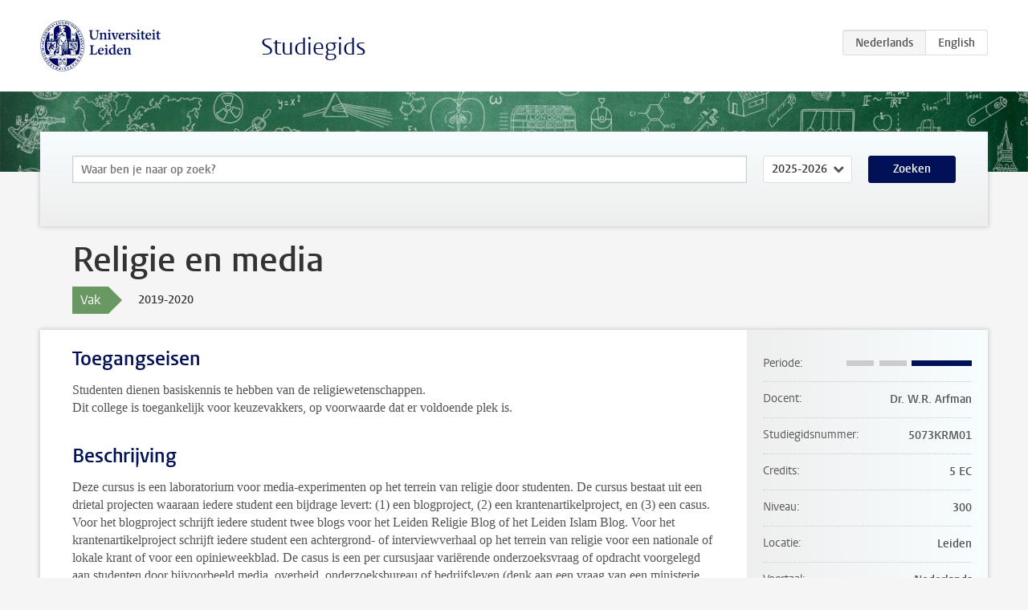

--- FILE ---
content_type: text/html; charset=UTF-8
request_url: https://studiegids.universiteitleiden.nl/courses/92219/religie-en-media
body_size: 3776
content:
<!DOCTYPE html>
<html lang="nl">
<head>
    <meta charset="utf-8">
    <meta name="viewport" content="width=device-width, initial-scale=1, maximum-scale=1">
    <meta http-equiv="X-UA-Compatible" content="IE=edge" />
    <title>Religie en media, 2019-2020 - Studiegids - Universiteit Leiden</title>

    <!-- icons -->
    <link rel="shortcut icon" href="https://www.universiteitleiden.nl/design-1.0/assets/icons/favicon.ico" />
    <link rel="icon" type="image/png" sizes="32x32" href="https://www.universiteitleiden.nl/design-1.0/assets/icons/icon-32px.png" />
    <link rel="icon" type="image/png" sizes="96x96" href="https://www.universiteitleiden.nl/design-1.0/assets/icons/icon-96px.png" />
    <link rel="icon" type="image/png" sizes="195x195" href="https://www.universiteitleiden.nl/design-1.0/assets/icons/icon-195px.png" />

    <link rel="apple-touch-icon" href="https://www.universiteitleiden.nl/design-1.0/assets/icons/icon-120px.png" /> <!-- iPhone retina -->
    <link rel="apple-touch-icon" sizes="180x180" href="https://www.universiteitleiden.nl/design-1.0/assets/icons/icon-180px.png" /> <!-- iPhone 6 plus -->
    <link rel="apple-touch-icon" sizes="152x152" href="https://www.universiteitleiden.nl/design-1.0/assets/icons/icon-152px.png" /> <!-- iPad retina -->
    <link rel="apple-touch-icon" sizes="167x167" href="https://www.universiteitleiden.nl/design-1.0/assets/icons/icon-167px.png" /> <!-- iPad pro -->

    <link rel="stylesheet" href="https://www.universiteitleiden.nl/design-1.0/css/ul2common/screen.css">
    <link rel="stylesheet" href="/css/screen.css" />
</head>
<body class="prospectus course">
<script> document.body.className += ' js'; </script>


<div class="header-container">
    <header class="wrapper clearfix">
        <p class="logo">
            <a href="https://studiegids.universiteitleiden.nl">
                <img width="151" height="64" src="https://www.universiteitleiden.nl/design-1.0/assets/images/zegel.png" alt="Universiteit Leiden"/>
            </a>
        </p>
        <p class="site-name"><a href="https://studiegids.universiteitleiden.nl">Studiegids</a></p>
        <div class="language-btn-group">
                        <span class="btn active">
                <abbr title="Nederlands">nl</abbr>
            </span>
                                <a href="https://studiegids.universiteitleiden.nl/en/courses/92219/religie-en-media" class="btn">
                <abbr title="English">en</abbr>
            </a>
            </div>    </header>
</div>

<div class="hero" data-bgset="/img/hero-435w.jpg 435w, /img/hero-786w.jpg 786w, /img/hero-1440w.jpg 1440w, /img/hero-2200w.jpg 2200w"></div>


    <div class="search-container">
    <form action="https://studiegids.universiteitleiden.nl/search" class="search-form wrapper">
        <input type="hidden" name="for" value="courses" />
        <div class="search">
            <!-- <label class="select">
    <span>Zoek naar</span>
    <select name="for">
                    <option value="courses">Vakken</option>
                    <option value="programmes">Opleidingen</option>
            </select>
</label> -->
            <label class="keywords no-label">
    <span>Keywords</span>
    <input type="search" name="q" value="" placeholder="Waar ben je naar op zoek?" autofocus autocomplete="off"/>
</label>            <label class="select no-label">
    <span>Academic year</span>
    <select name="edition">
                    <option>2026-2027</option>
                    <option selected>2025-2026</option>
                    <option>2024-2025</option>
                    <option>2023-2024</option>
                    <option>2022-2023</option>
                    <option>2021-2022</option>
                    <option>2020-2021</option>
                    <option>2019-2020</option>
                    <option>2018-2019</option>
                    <option>2017-2018</option>
                    <option>2016-2017</option>
                    <option>2015-2016</option>
                    <option>2014-2015</option>
                    <option>2013-2014</option>
                    <option>2012-2013</option>
                    <option>2011-2012</option>
                    <option>2010-2011</option>
            </select>
</label>            <button type="submit">Zoeken</button>        </div>
    </form>
</div>



    <div class="main-container">
        <div class="wrapper summary">
            <article class="content">
                <h1>Religie en media</h1>
                <div class="meta">
                    <div class="entity">
                        <span><b>Vak</b></span>
                    </div>
                    <div class="edition">
                        <span>2019-2020</span>
                    </div>
                                    </div>
            </article>
        </div>
        <div class="wrapper main clearfix">

            <article class="content">
                <h2>Toegangseisen</h2>

<p>Studenten dienen basiskennis te hebben van de religiewetenschappen.<br>
Dit college is toegankelijk voor keuzevakkers, op voorwaarde dat er voldoende plek is.</p>


<h2>Beschrijving</h2>

<p>Deze cursus is een laboratorium voor media-experimenten op het terrein van religie door studenten. De cursus bestaat uit een drietal projecten waaraan iedere student een bijdrage levert: (1) een blogproject, (2) een krantenartikelproject, en (3) een casus. Voor het blogproject schrijft iedere student twee blogs voor het Leiden Religie Blog of het Leiden Islam Blog. Voor het krantenartikelproject schrijft iedere student een achtergrond- of interviewverhaal op het terrein van religie voor een nationale of lokale krant of voor een opinieweekblad. De casus is een per cursusjaar variërende onderzoeksvraag of opdracht voorgelegd aan studenten door bijvoorbeeld media, overheid, onderzoeksbureau of bedrijfsleven (denk aan een vraag van een ministerie, het Sociaal en Cultureel Planbureau, een internationaal bedrijf). De casus is een samenwerkingsproject en bereidt voor op de arbeidsmarkt.</p>


<h2>Leerdoelen</h2>

<p>De student is na afloop van de collegereeks in staat om:<br>
Informatie op het terrein van religie te identificeren en te ordenen voor communicatie- en mediadoeleinden;</p>

<ul>
<li><p>Op basis van deze informatie een heldere, toegankelijke en goed opgebouwde schriftelijke presentatie te geven in de vorm van blogs en een achtergrond- of interviewverhaal gericht op een breed publiek van specialisten en niet-specialisten;</p></li>
<li><p>Individueel en in samenwerkingssituaties een (literatuur)onderzoek van beperkte omvang te verrichten ter beantwoording van een onderzoeksvraag over religie afkomstig van bijvoorbeeld media, overheid, onderzoeksbureau of bedrijfsleven;</p></li>
<li><p>Vast te stellen welke informatie gewenst is door de opdrachtgever</p></li>
<li><p>Vast te stellen welke informatie, activiteiten en bronnen vanuit religiewetenschappelijk oogpunt relevant zijn voor de beantwoording van de vraag;</p></li>
<li><p>In samenwerking een helder en goed opgebouwd rapport of verslag te schrijven;</p></li>
<li><p>Dit verslag op overtuigende wijze met gebruikmaking van moderne presentatietechnieken mondeling te presenteren.</p></li>
</ul>


<h2>Rooster</h2>

<p>Zie roosterpagina <a href="https://www.student.universiteitleiden.nl/studie-en-studeren/studie/onderwijsinformatie/roosters/geesteswetenschappen/religiewetenschappen-ba?cf=geesteswetenschappen&amp;cd=religiewetenschappen-ba#tab-3">Religiewetenschappen</a></p>


<h2>Onderwijsvorm</h2>

<ul>
<li>Werkcollege</li>
</ul>

<p>Voor werkcolleges geldt een aanwezigheidsverplichting. Studenten dienen actief en goed voorbereid deel te nemen aan alle werkcolleges. Afwezigheid moet vooraf worden gemeld bij de docent (bijvoorbeeld door onvoorziene omstandigheden, zoals ziekte, familieomstandigheden, problemen met het spoor enz.). In deze gevallen bepaalt de docent of, en zo ja hoe het gemiste college door een vervangende opdracht kan worden ingehaald. Er mogen maximaal twee colleges worden gemist. Afwezigheid zonder kennisgeving en/of meer dan twee keer kan leiden tot uitsluiting van de tentamen(s) en toekenning van een onvoldoende voor de cursus.</p>


<h2>Studielast</h2>

<p>Totale studielast 5 EC x 28 uur = 140 uur</p>

<ul>
<li><p>Bijwonen colleges: 13 x 2 uur = 36 uur</p></li>
<li><p>Bestudering verplichte literatuur voor cursus: 8 uur</p></li>
<li><p>Identificatie en ordening van informatie voor twee blogs en achtergrond- of interviewverhaal: 3 x 8 uur = 24 uur</p></li>
<li><p>Schrijven van twee blogs en achtergrond- of interviewverhaal : 3 x 12 uur = 36 uur</p></li>
<li><p>Voorbereiding en uitvoering onderzoek in opdracht: 24 uur</p></li>
<li><p>Schrijven rapport in samenwerkingssituatie: 8 uur</p></li>
<li><p>Voorbereiding op gezamenlijke presentatie van rapport aan opdrachtgever: 4 uur</p></li>
</ul>


<h2>Toetsing</h2>

<ul>
<li><p>blogs (30% )</p></li>
<li><p>achtergrond- of interviewverhaal (40%)</p></li>
<li><p>rapport of verslag (30%)</p></li>
</ul>

<h3>Weging</h3>

<p>Het eindcijfer voor de cursus komt tot stand door de bepaling van het gewogen gemiddelde op basis van deelcijfers.</p>

<h3>Herkansing</h3>

<p>Herkansing bij onvoldoende voor blogs, achtergrondverhaal en rapport is mogelijk.</p>

<h3>Nabespreking tentamen</h3>

<p>De opdrachten worden becijferd en van commentaar voorzien via Blackboard Turnitin Assignments. Studenten kunnen het commentaar inzien via Blackboard en de docent benaderen bij het eerstvolgende college bij vragen over het cijfer of het commentaar.</p>


<h2>Blackboard</h2>

<p><a href="https://blackboard.leidenuniv.nl/webapps/portal/execute/tabs/tabAction?tab_tab_group_id=_8_1">Blackboard</a> wordt gebruikt voor:</p>

<ul>
<li><p>Aankondigingen</p></li>
<li><p>Publiceren van cursusprogramma</p></li>
<li><p>Indienen en beoordelen van blogs, achtergrondverhaal en rapport</p></li>
</ul>


<h2>Literatuur</h2>

<p>Gemeenschappelijke literatuur wordt opgegeven bij eerste de bijeenkomst. Verdere literatuur verschilt per student en is afhankelijk van gekozen onderwerp voor blog en krantenartikel.</p>


<h2>Aanmelden</h2>

<p>Inschrijven via<a href="http://usis.leidenuniv.nl"> uSis</a> is verplicht.</p>


<h2>Contact</h2>

<p><a href="https://www.universiteitleiden.nl/en/staffmembers/william-arfman#tab-1">Dr. W.R. Arfman</a></p>

            </article>

            <aside>
                <dl>
                    <dt>Periode</dt>
                    <dd class="has-block-lines"><div class="block-lines"><span class="block block-1 block-off"></span><span class="block block-2 block-off"></span><span class="block block-3 block-on"></span><span class="block block-4 block-on"></span></div></dd>
                                            <dt>Docent</dt>
                                                    <dd>Dr. W.R. Arfman</dd>
                                                                                    <dt>Studiegidsnummer</dt>
                    <dd>5073KRM01</dd>
                                                            <dt>Credits</dt>
                    <dd>5 EC</dd>
                                                            <dt>Niveau</dt>
                    <dd>300</dd>
                                                            <dt>Locatie</dt>
                    <dd>Leiden</dd>
                                                            <dt>Voertaal</dt>
                    <dd>Nederlands</dd>
                                                            <dt>Faculteit</dt>
                    <dd>Geesteswetenschappen</dd>
                                                        </dl>

                                    <h2>Maakt deel uit van</h2>
                    <ul class="link-list">
                                                    <li>
                                <a href="https://studiegids.universiteitleiden.nl/studies/7929/religiewetenschappen">
                                    <strong>Religiewetenschappen</strong>
                                    <span class="meta">Bachelor</span>
                                </a>
                            </li>
                                                    <li>
                                <a href="https://studiegids.universiteitleiden.nl/studies/7457/religion-in-a-changing-world">
                                    <strong>Religion in a Changing World</strong>
                                    <span class="meta">Minor</span>
                                </a>
                            </li>
                                            </ul>
                
                
                                <h2>Beschikbaar als</h2>
                <dl>
                                            <dt>A-la-Carte en Aanschuifonderwijs</dt>
                        <dd>Nee</dd>
                                            <dt>Avondonderwijs</dt>
                        <dd>Nee</dd>
                                            <dt>Contractonderwijs</dt>
                        <dd>Nee</dd>
                                            <dt>Exchange / Study Abroad</dt>
                        <dd>Ja</dd>
                                            <dt>Honours Class</dt>
                        <dd>Nee</dd>
                                            <dt>Keuzevak</dt>
                        <dd>Ja</dd>
                                    </dl>
                
                            </aside>

        </div>
    </div>


<div class="footer-container">
    <footer class="wrapper">
        <p><a href="https://www.student.universiteitleiden.nl/">Studentenwebsite</a> — <a href="https://www.organisatiegids.universiteitleiden.nl/reglementen/algemeen/privacyverklaringen">Privacy</a> — <a href="/contact">Contact</a></p>

    </footer>
</div>

<script async defer src="/js/ul2.js" data-main="/js/ul2common/main.js"></script>
<script async defer src="/js/prospectus.js"></script>

    <script async src="https://www.googletagmanager.com/gtag/js?id=UA-874564-27"></script>
    <script>
        window.dataLayer = window.dataLayer || [];
        function gtag(){dataLayer.push(arguments);}
        gtag('js', new Date());
        gtag('config', 'UA-874564-27', {'anonymize_ip':true});
    </script>

</body>
</html>
